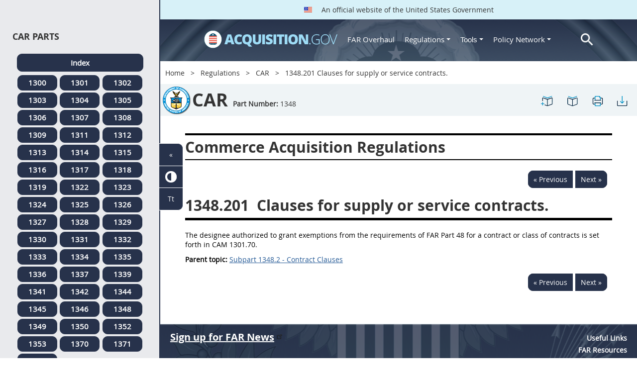

--- FILE ---
content_type: text/html; charset=UTF-8
request_url: https://login.acquisition.gov/car/1348.201-clauses-supply-or-service-contracts.
body_size: 12726
content:
<!DOCTYPE html>
<html lang="en" dir="ltr" prefix="content: http://purl.org/rss/1.0/modules/content/  dc: http://purl.org/dc/terms/  foaf: http://xmlns.com/foaf/0.1/  og: http://ogp.me/ns#  rdfs: http://www.w3.org/2000/01/rdf-schema#  schema: http://schema.org/  sioc: http://rdfs.org/sioc/ns#  sioct: http://rdfs.org/sioc/types#  skos: http://www.w3.org/2004/02/skos/core#  xsd: http://www.w3.org/2001/XMLSchema# ">
<head>
  <meta charset="utf-8" />
<meta name="Generator" content="Drupal 10 (https://www.drupal.org)" />
<meta name="MobileOptimized" content="width" />
<meta name="HandheldFriendly" content="true" />
<meta name="viewport" content="width=device-width, initial-scale=1.0" />
<meta http-equiv="x-ua-compatible" content="ie=edge" />
<meta rel="apple-touch-icon" sizes="180x180" href="/sites/all/themes/acquisition_gov/assets/img/favicon/apple-touch-icon.png" />
<meta rel="manifest" href="/sites/all/themes/acquisition_gov/assets/img/favicon/manifest.png" />
<meta rel="mask-icon" color="#5bbad5" href="/sites/all/themes/acquisition_gov/assets/img/favicon/safari-pinned-tab.svg" />
<meta name="msapplication-config" content="/sites/all/themes/acquisition_gov/assets/img/favicon/browserconfig.xml" />
<meta name="theme-color" content="#ffffff" />
<meta name="apple-mobile-web-app-title" content="ACQ.gov" />
<meta name="application-name" content="ACQ.gov" />
<link rel="icon" href="/themes/custom/acquisition_gov/assets/img/favicon.ico" type="image/vnd.microsoft.icon" />
<script src="/sites/default/files/google_tag/ga4/google_tag.script.js?t9dp91" defer></script>

  <title>1348.201   Clauses for supply or service contracts. | Acquisition.GOV</title>
  <link rel="stylesheet" media="all" href="/modules/contrib/ajax_loader/css/throbber-general.css?t9dp91" />
<link rel="stylesheet" media="all" href="/core/misc/components/progress.module.css?t9dp91" />
<link rel="stylesheet" media="all" href="/core/misc/components/ajax-progress.module.css?t9dp91" />
<link rel="stylesheet" media="all" href="/core/modules/system/css/components/align.module.css?t9dp91" />
<link rel="stylesheet" media="all" href="/core/modules/system/css/components/fieldgroup.module.css?t9dp91" />
<link rel="stylesheet" media="all" href="/core/modules/system/css/components/container-inline.module.css?t9dp91" />
<link rel="stylesheet" media="all" href="/core/modules/system/css/components/clearfix.module.css?t9dp91" />
<link rel="stylesheet" media="all" href="/core/modules/system/css/components/details.module.css?t9dp91" />
<link rel="stylesheet" media="all" href="/core/modules/system/css/components/hidden.module.css?t9dp91" />
<link rel="stylesheet" media="all" href="/core/modules/system/css/components/item-list.module.css?t9dp91" />
<link rel="stylesheet" media="all" href="/core/modules/system/css/components/js.module.css?t9dp91" />
<link rel="stylesheet" media="all" href="/core/modules/system/css/components/nowrap.module.css?t9dp91" />
<link rel="stylesheet" media="all" href="/core/modules/system/css/components/position-container.module.css?t9dp91" />
<link rel="stylesheet" media="all" href="/core/modules/system/css/components/reset-appearance.module.css?t9dp91" />
<link rel="stylesheet" media="all" href="/core/modules/system/css/components/resize.module.css?t9dp91" />
<link rel="stylesheet" media="all" href="/core/modules/system/css/components/system-status-counter.css?t9dp91" />
<link rel="stylesheet" media="all" href="/core/modules/system/css/components/system-status-report-counters.css?t9dp91" />
<link rel="stylesheet" media="all" href="/core/modules/system/css/components/system-status-report-general-info.css?t9dp91" />
<link rel="stylesheet" media="all" href="/core/modules/system/css/components/tablesort.module.css?t9dp91" />
<link rel="stylesheet" media="all" href="/modules/contrib/jquery_ui/assets/vendor/jquery.ui/themes/base/core.css?t9dp91" />
<link rel="stylesheet" media="all" href="/modules/contrib/jquery_ui/assets/vendor/jquery.ui/themes/base/datepicker.css?t9dp91" />
<link rel="stylesheet" media="all" href="/modules/contrib/jquery_ui/assets/vendor/jquery.ui/themes/base/theme.css?t9dp91" />
<link rel="stylesheet" media="all" href="/modules/custom/agov_definitions/assets/vendor/tooltipster/dist/css/tooltipster.bundle.css?t9dp91" />
<link rel="stylesheet" media="all" href="/modules/custom/agov_definitions/assets/css/definitions.css?t9dp91" />
<link rel="stylesheet" media="all" href="/modules/custom/agov_favorites/css/agov-favorites.css?t9dp91" />
<link rel="stylesheet" media="all" href="/modules/custom/agov_favorites/css/messages.css?t9dp91" />
<link rel="stylesheet" media="all" href="/modules/custom/agov_gcloud/css/gcloud.css?t9dp91" />
<link rel="stylesheet" media="all" href="/modules/custom/agov_modals_url/vendor/tooltipster/dist/css/tooltipster.bundle.css?t9dp91" />
<link rel="stylesheet" media="all" href="/modules/custom/agov_modals_url/css/modals_url.css?t9dp91" />
<link rel="stylesheet" media="all" href="/modules/contrib/ajax_loader/css/circle.css?t9dp91" />
<link rel="stylesheet" media="all" href="/modules/contrib/extlink/css/extlink.css?t9dp91" />
<link rel="stylesheet" media="all" href="/themes/custom/acquisition_gov/css/fonts.css?t9dp91" />
<link rel="stylesheet" media="all" href="/themes/custom/acquisition_gov/css/styles.min.css?t9dp91" />

  
</head>
<body class="node-car regulation dita-regulation">

        <a href="#main-content" class="usa-skipnav usa-sr-only focusable">
      Skip to main content
    </a>
    <noscript><iframe src="https://www.googletagmanager.com/ns.html?id=GTM-NN28DNZN" height="0" width="0" style="display:none;visibility:hidden"></iframe></noscript>
      <div class="dialog-off-canvas-main-canvas" data-off-canvas-main-canvas>
    <div id="acquisition-wrapper">
  <div id="acquisition-content-wrapper">
    <div class="top-wrapper">
              <section class="usa-banner">
          <div class="usa-banner">
  <div class="usa-accordion">
    <header class="usa-banner__header">
      <div class="usa-banner__inner">
        <p class="usa-banner__header-text">
          <img class="usa-banner__header-flag" src="/themes/custom/acquisition_gov/assets/img/us-flag.png" alt="U.S. flag">
          An official website of the United States Government
        </p>
      </div>
    </header>
  </div>
</div>
        </section>
            
      <div class="usa-overlay"></div>
      <div class="header-wrapper">
        <header class="usa-header usa-header--extended" id="header" role="banner">

          
          
            <div class="region region-header usa-navbar" role="banner">
    <div class="usa-logo site-logo" id="logo">

          <a class="logo-img" href="/" accesskey="1" title="Home" aria-label="Home">
        <img src="/themes/custom/acquisition_gov/logo.png" alt="Home" />
      </a>
      <a href="javascript:void(0)" id="menu-burger" title="Open main menu in mobile." aria-label="Open main menu in mobile.">
        <div class="menu-btn">
          <div class="menu-btn__burger"></div>
        </div>
      </a>
    </div>
<nav role="navigation" aria-labelledby="block-acquisition-gov-main-menu-menu" id="block-acquisition-gov-main-menu">
            
  <h2 class="usa-sr-only" id="block-acquisition-gov-main-menu-menu">Main navigation</h2>
  

        

              <ul class="menu menu--main nav">
                                  <li aria-label="Home main" class="first menu-item--level-1">
                                        
                                    <a href="/" aria-label="Home main" class="first menu-item--level-1" id="acquisition-logo">
                <img src="/themes/custom/acquisition_gov/logo.png" class="acquisition-img" alt="Acquisition.gov" width="268" height="36" />
              </a>
                                        </li>
                              <li aria-label="FAR Overhaul main" class="menu-item--level-1">
                                        
                                    <a href="/far-overhaul" aria-label="FAR Overhaul main" class="menu-item--level-1" data-drupal-link-system-path="node/63539">FAR Overhaul</a>
                                        </li>
                              <li aria-label="Regulations main" class="expanded dropdown menu-item--level-1">
                                                                          
                                    <a href="/content/regulations" title="Regulations" aria-label="Regulations main" class="expanded dropdown menu-item--level-1 dropdown-toggle" data-toggle="dropdown" data-drupal-link-system-path="node/15972">Regulations <span class="caret"></span></a>
                                                                        <div class="menu menu--main nav mega-box logged-out regulations">
                                  <div class="content">
                                  <ul class="menu menu--level-2">
                                  <li class="expanded dropdown first menu-item--level-2">
                                        
                      <span title="Regulations Row 1" aria-label="Regulations Row 1" class="expanded dropdown first menu-item--level-2">Row 1</span>
                                              <div class="mega-row">
                              <ul class="menu menu--level-3">
                                  <li class="first menu-item--level-3">
                                        
                      <a href="/browse/index/far" class="first menu-item--level-3">
                              <h3 class="far-menu-label"><img src="/themes/custom/acquisition_gov/assets/img/logos/64/FAR.png" alt="FAR"/> FAR</h3>
                          </a>
                            </li>
                              <li class="menu-item--level-3">
                                        
                      <a href="/smart-matrix" class="menu-item--level-3">
                              <img src="/themes/custom/acquisition_gov/assets/img/logos/smart-matrix.png" alt="Smart Matrix" width="22"/> Smart Matrix
                          </a>
                            </li>
                              <li class="last menu-item--level-3">
                                        
                      <a href="/chapter_99" class="last menu-item--level-3">
                              <img src="/themes/custom/acquisition_gov/assets/img/logos/27/FAR.png" alt="Chapter 99 (CAS)" width="27"/> Chapter 99 (CAS)
                          </a>
                            </li>
          </ul>
  
              </div>
                              </li>
                              <li class="expanded dropdown menu-item--level-2">
                                        
                      <span title="Regulations Row 2" aria-label="Regulations Row 2" class="expanded dropdown menu-item--level-2">Row 2</span>
                                              <div class="mega-row">
                              <ul class="menu menu--level-3">
                                  <li class="first menu-item--level-3">
                                        
                      <a href="/dfars" class="first menu-item--level-3">
                              <img src="/themes/custom/acquisition_gov/assets/img/logos/32/DFARS.png" alt="DFARS" width="32"/> DFARS
                          </a>
                            </li>
                              <li class="menu-item--level-3">
                                        
                      <a href="/dfarspgi" class="menu-item--level-3">
                              <img src="/themes/custom/acquisition_gov/assets/img/logos/32/DFARSPGI.png" alt="DFARSPGI" width="32"/> DFARSPGI
                          </a>
                            </li>
                              <li class="menu-item--level-3">
                                        
                      <a href="/afars" class="menu-item--level-3">
                              <img src="/themes/custom/acquisition_gov/assets/img/logos/32/AFARS.png" alt="AFARS" width="32"/> AFARS
                          </a>
                            </li>
                              <li class="menu-item--level-3">
                                        
                      <a href="/daffars" class="menu-item--level-3">
                              <img src="/themes/custom/acquisition_gov/assets/img/logos/32/DAFFARS.png" alt="DAFFARS" width="32"/> DAFFARS
                          </a>
                            </li>
                              <li class="menu-item--level-3">
                                        
                      <a href="/daffars/mp" class="menu-item--level-3">
                              <img src="/themes/custom/acquisition_gov/assets/img/logos/32/DAFFARS.png" alt="DAFFARS MP" width="32"/> DAFFARS MP
                          </a>
                            </li>
                              <li class="menu-item--level-3">
                                        
                      <a href="/dars" class="menu-item--level-3">
                              <img src="/themes/custom/acquisition_gov/assets/img/logos/32/DARS.png" alt="DARS" width="32"/> DARS
                          </a>
                            </li>
                              <li class="menu-item--level-3">
                                        
                      <a href="/dlad" class="menu-item--level-3">
                              <img src="/themes/custom/acquisition_gov/assets/img/logos/32/DLAD.png" alt="DLAD" width="32"/> DLAD
                          </a>
                            </li>
                              <li class="menu-item--level-3">
                                        
                      <a href="/nmcars" class="menu-item--level-3">
                              <img src="/themes/custom/acquisition_gov/assets/img/logos/32/NMCARS.png" alt="NMCARS" width="32"/> NMCARS
                          </a>
                            </li>
                              <li class="menu-item--level-3">
                                        
                      <a href="/sofars" class="menu-item--level-3">
                              <img src="/themes/custom/acquisition_gov/assets/img/logos/32/SOFARS.png" alt="SOFARS" width="32"/> SOFARS
                          </a>
                            </li>
                              <li class="last menu-item--level-3">
                                        
                      <a href="/transfars" class="last menu-item--level-3">
                              <img src="/themes/custom/acquisition_gov/assets/img/logos/32/TRANSFARS.png" alt="TRANSFARS" width="32"/> TRANSFARS
                          </a>
                            </li>
          </ul>
  
              </div>
                              </li>
                              <li class="expanded dropdown menu-item--level-2">
                                        
                      <span title="Regulations Row 3" aria-label="Regulations Row 3" class="expanded dropdown menu-item--level-2">Row 3</span>
                                              <div class="mega-row">
                              <ul class="menu menu--level-3">
                                  <li class="first menu-item--level-3">
                                        
                      <a href="/agar" class="first menu-item--level-3">
                              <img src="/themes/custom/acquisition_gov/assets/img/logos/32/AGAR.png" alt="AGAR" width="32"/> AGAR
                          </a>
                            </li>
                              <li class="menu-item--level-3">
                                        
                      <a href="/aidar" class="menu-item--level-3">
                              <img src="/themes/custom/acquisition_gov/assets/img/logos/32/AIDAR.png" alt="AIDAR" width="32"/> AIDAR
                          </a>
                            </li>
                              <li class="menu-item--level-3">
                                        
                      <a href="/car" class="menu-item--level-3">
                              <img src="/themes/custom/acquisition_gov/assets/img/logos/32/CAR.png" alt="CAR" width="32"/> CAR
                          </a>
                            </li>
                              <li class="menu-item--level-3">
                                        
                      <a href="/dears" class="menu-item--level-3">
                              <img src="/themes/custom/acquisition_gov/assets/img/logos/32/DEAR.png" alt="DEAR" width="32"/> DEAR
                          </a>
                            </li>
                              <li class="menu-item--level-3">
                                        
                      <a href="/diar" class="menu-item--level-3">
                              <img src="/themes/custom/acquisition_gov/assets/img/logos/32/DIAR.png" alt="DIAR" width="32"/> DIAR
                          </a>
                            </li>
                              <li class="menu-item--level-3">
                                        
                      <a href="/dolar" class="menu-item--level-3">
                              <img src="/themes/custom/acquisition_gov/assets/img/logos/32/DOLAR.png" alt="DOLAR" width="32"/> DOLAR
                          </a>
                            </li>
                              <li class="menu-item--level-3">
                                        
                      <a href="/dosar" class="menu-item--level-3">
                              <img src="/themes/custom/acquisition_gov/assets/img/logos/32/DOSAR.png" alt="DOSAR" width="32"/> DOSAR
                          </a>
                            </li>
                              <li class="last menu-item--level-3">
                                        
                      <a href="/dtar" class="last menu-item--level-3">
                              <img src="/themes/custom/acquisition_gov/assets/img/logos/32/DTAR.png" alt="DTAR" width="32"/> DTAR
                          </a>
                            </li>
          </ul>
  
              </div>
                              </li>
                              <li class="expanded dropdown menu-item--level-2">
                                        
                      <span title="Regulations Row 4" aria-label="Regulations Row 4" class="expanded dropdown menu-item--level-2">Row 4</span>
                                              <div class="mega-row">
                              <ul class="menu menu--level-3">
                                  <li class="first menu-item--level-3">
                                        
                      <a href="/edar" class="first menu-item--level-3">
                              <img src="/themes/custom/acquisition_gov/assets/img/logos/32/EDAR.png" alt="EDAR" width="32"/> EDAR
                          </a>
                            </li>
                              <li class="menu-item--level-3">
                                        
                      <a href="/epaar" class="menu-item--level-3">
                              <img src="/themes/custom/acquisition_gov/assets/img/logos/32/EPAAR.png" alt="EPAAR" width="32"/> EPAAR
                          </a>
                            </li>
                              <li class="menu-item--level-3">
                                        
                      <a href="/fehbar" class="menu-item--level-3">
                              <img src="/themes/custom/acquisition_gov/assets/img/logos/32/FEHBAR.png" alt="FEHBAR" width="32"/> FEHBAR
                          </a>
                            </li>
                              <li class="menu-item--level-3">
                                        
                      <a href="/browse/index/gsam" class="menu-item--level-3">
                              <img src="/themes/custom/acquisition_gov/assets/img/logos/32/GSAM.png" alt="GSAM/R" width="32"/> GSAM/R
                          </a>
                            </li>
                              <li class="menu-item--level-3">
                                        
                      <a href="/hhsar" class="menu-item--level-3">
                              <img src="/themes/custom/acquisition_gov/assets/img/logos/32/HHSAR.png" alt="HHSAR" width="32"/> HHSAR
                          </a>
                            </li>
                              <li class="menu-item--level-3">
                                        
                      <a href="/hsar" class="menu-item--level-3">
                              <img src="/themes/custom/acquisition_gov/assets/img/logos/32/HSAR.png" alt="HSAR" width="32"/> HSAR
                          </a>
                            </li>
                              <li class="last menu-item--level-3">
                                        
                      <a href="/hudar" class="last menu-item--level-3">
                              <img src="/themes/custom/acquisition_gov/assets/img/logos/32/HUDAR.png" alt="HUDAR" width="32"/> HUDAR
                          </a>
                            </li>
          </ul>
  
              </div>
                              </li>
                              <li class="expanded dropdown last menu-item--level-2">
                                        
                      <span title="Regulations Row 5" aria-label="Regulations Row 5" class="expanded dropdown last menu-item--level-2">Row 5</span>
                                              <div class="mega-row">
                              <ul class="menu menu--level-3">
                                  <li class="first menu-item--level-3">
                                        
                      <a href="/iaar" class="first menu-item--level-3">
                              <img src="/themes/custom/acquisition_gov/assets/img/logos/32/IAAR.png" alt="IAAR" width="32"/> IAAR
                          </a>
                            </li>
                              <li class="menu-item--level-3">
                                        
                      <a href="/jar" class="menu-item--level-3">
                              <img src="/themes/custom/acquisition_gov/assets/img/logos/32/JAR.png" alt="JAR" width="32"/> JAR
                          </a>
                            </li>
                              <li class="menu-item--level-3">
                                        
                      <a href="/lifar" class="menu-item--level-3">
                              <img src="/themes/custom/acquisition_gov/assets/img/logos/32/LIFAR.png" alt="LIFAR" width="32"/> LIFAR
                          </a>
                            </li>
                              <li class="menu-item--level-3">
                                        
                      <a href="/nfs" class="menu-item--level-3">
                              <img src="/themes/custom/acquisition_gov/assets/img/logos/32/NFS.png" alt="NFS" width="32"/> NFS
                          </a>
                            </li>
                              <li class="menu-item--level-3">
                                        
                      <a href="/nrcar" class="menu-item--level-3">
                              <img src="/themes/custom/acquisition_gov/assets/img/logos/32/NRCAR.png" alt="NRCAR" width="32"/> NRCAR
                          </a>
                            </li>
                              <li class="menu-item--level-3">
                                        
                      <a href="/tar" class="menu-item--level-3">
                              <img src="/themes/custom/acquisition_gov/assets/img/logos/32/TAR.png" alt="TAR" width="32"/> TAR
                          </a>
                            </li>
                              <li class="last menu-item--level-3">
                                        
                      <a href="/vaar" class="last menu-item--level-3">
                              <img src="/themes/custom/acquisition_gov/assets/img/logos/32/VAAR.png" alt="VAAR" width="32"/> VAAR
                          </a>
                            </li>
          </ul>
  
              </div>
                              </li>
          </ul>
  
                  </div>
                              </div>
                              </li>
                              <li aria-label="Tools main" class="expanded dropdown menu-item--level-1">
                                                                          
                                    <button title="Tools" aria-label="Tools main" class="expanded dropdown menu-item--level-1 dropdown-toggle" data-toggle="dropdown" type="button">Tools <span class="caret"></span></button>
                                                                        <div class="mega-box logged-out regulations tools">
                                  <div class="content">
                                  <ul class="menu menu--level-2">
                                  <li class="first menu-item--level-2">
                                        
                      <a href="/archives?type=FAR" title="Archives" aria-label="Archives" class="first menu-item--level-2" data-drupal-link-query="{&quot;type&quot;:&quot;FAR&quot;}" data-drupal-link-system-path="archives">Archives</a>
                            </li>
                              <li class="menu-item--level-2">
                                        
                      <a href="/smart-matrix" title="Smart Matrix" aria-label="Smart Matrix" class="menu-item--level-2" data-drupal-link-system-path="smart-matrix">Smart Matrix</a>
                            </li>
                              <li class="menu-item--level-2">
                                        
                      <a href="/search/advanced?keys=&amp;page=0&amp;sort_by=search_api_relevance&amp;sort_order=DESC&amp;type%5Bfar_dita%5D=far_dita" title="Regulations Search" aria-label="Regulations Search" class="menu-item--level-2" data-drupal-link-query="{&quot;keys&quot;:&quot;&quot;,&quot;page&quot;:&quot;0&quot;,&quot;sort_by&quot;:&quot;search_api_relevance&quot;,&quot;sort_order&quot;:&quot;DESC&quot;,&quot;type&quot;:{&quot;far_dita&quot;:&quot;far_dita&quot;}}" data-drupal-link-system-path="search/advanced">Regulations Search</a>
                            </li>
                              <li class="last menu-item--level-2">
                                        
                      <a href="/arc" title="Acquisition Regulation Comparator (ARC)" aria-label="Acquisition Regulation Comparator (ARC)" class="last menu-item--level-2" data-drupal-link-system-path="arc">Acquisition Regulation Comparator (ARC)</a>
                            </li>
          </ul>
  
                  </div>
                              </div>
                              </li>
                              <li aria-label="Policy Network main" class="expanded dropdown menu-item--level-1">
                                                                          
                                    <a href="/policy-network" aria-label="Policy Network main" class="expanded dropdown menu-item--level-1 dropdown-toggle" data-toggle="dropdown" data-drupal-link-system-path="node/3846">Policy Network <span class="caret"></span></a>
                                                                        <div class="mega-box logged-out regulations tools policy-network">
                                  <div class="content">
                                  <ul class="menu menu--level-2">
                                  <li class="first menu-item--level-2">
                                        
                      <a href="/cao-home" class="first menu-item--level-2" data-drupal-link-system-path="node/3756">CAOC</a>
                            </li>
                              <li class="menu-item--level-2">
                                        
                      <a href="/content/civilian-agency-acquisition-council-caac" class="menu-item--level-2" data-drupal-link-system-path="node/3244">CAAC</a>
                            </li>
                              <li class="menu-item--level-2">
                                        
                      <a href="/far-council" class="menu-item--level-2" data-drupal-link-system-path="node/3849">FAR Council</a>
                            </li>
                              <li class="last menu-item--level-2">
                                        
                      <a href="/isdc-home" class="last menu-item--level-2" data-drupal-link-system-path="node/3851">ISDC</a>
                            </li>
          </ul>
  
                  </div>
                              </div>
                              </li>
                              <li aria-label="Search main" class="last menu-item--level-1">
                                        
                                    <a href="/search/advanced?keys=&amp;page=0&amp;sort_by=search_api_relevance&amp;sort_order=DESC&amp;type%5Bfar_dita%5D=far_dita" aria-label="Search main" class="last menu-item--level-1" id="acquisition-search">
                <img src="/themes/custom/acquisition_gov/assets/img/search-icon.png" class="acquisition-img" alt="Search Acquisition.gov" width="25" height="25"/>
              </a>
                                        </li>
          </ul>
  

  </nav>

</div>


            
        </header>
      </div>
    </div>

    
    <main class="main-content usa-layout-docs usa-section agov-main-section " role="main" id="main-content">

      <div class="grid-container">

                  <div class="grid-row grid-row-breadcrumb">
                  <div id="block-breadcrumbs" class="block block-system block-system-breadcrumb-block">
  
    
          <nav role="navigation" aria-labelledby="system-breadcrumb">
        <h2 id="system-breadcrumb" class="usa-sr-only">Breadcrumb</h2>
        <ol class="usa-breadcrumb__list">
                            <li class="usa-breadcrumb__list-item">
                                            <a href="/" class="usa-breadcrumb__link">Home</a>
                                    </li>
                            <li class="usa-breadcrumb__list-item">
                                            <a href="/content/regulations" class="usa-breadcrumb__link">Regulations</a>
                                    </li>
                            <li class="usa-breadcrumb__list-item">
                                            <a href="/car" class="usa-breadcrumb__link">CAR</a>
                                    </li>
                            <li class="usa-breadcrumb__list-item">
                                            1348.201   Clauses for supply or service contracts.
                                    </li>
                    </ol>
    </nav>

  </div>

  
          </div>
        
                  <div class="grid-row dfars-grid-row grid-row-secondary-menu">
            <div class="usa-nav__secondary">
    <div class="usa-nav__secondary usa-secondary_menus">
        <a href="javascript:void(0)" id="caoc-menu-burger"  title="Open caoc menu in mobile." aria-label="Open caoc menu in mobile.">
            <div class="caoc-menu-btn">
                <div class="caoc-menu-btn__burger"></div>
            </div>
        </a>
        <div id="block-regulationtitleblock" class="block block-agov-browse block-agov-regulation-title-favorites-block">
  
    
      <div class="agov-regulation-title"><div class="agov-regulation-title-image"><img src="/themes/custom/acquisition_gov/assets/img/logos/64/CAR.png" class="acquisition-img" alt="HTML" /></div>
<div class="agov-regulation-title-text"><h1>CAR</h1><p><b>Part Number:</b> <span id="open-left-side-menu-non-dita" data-type="car" data-part="1348">1348</p></div>
</div>
<ul class="usa-nav__secondary-links"><li><a href="/car/1348.201-clauses-supply-or-service-contracts." id="favorites-create-bookmark" title="Add Bookmark" aria-label="1348.201   Clauses for supply or service contracts." data-node="46360" data-title="1348.201   Clauses for supply or service contracts." target="_self"><img src="/modules/custom/agov_favorites/images/30px/bookmark-add.png" width="30" alt="1348.201   Clauses for supply or service contracts." /></a></li><li><a href="/get-bookmarks" id="favorites-open-bookmarks" title="Open bookmarks." aria-label="Open bookmarks." data-node="46360" data-title="Open bookmarks." target="_self"><img src="/modules/custom/agov_favorites/images/30px/bookmark-open.png" width="30" alt="Open bookmarks." /></a></li><li><a href="/node/46360/printable/print" id="print-page" title="Print 1348.201   Clauses for supply or service contracts. page." aria-label="Print 1348.201   Clauses for supply or service contracts. page." data-node="46360" data-title="Print 1348.201   Clauses for supply or service contracts. page." target="_blank"><img src="/modules/custom/agov_favorites/images/30px/print.png" width="30" alt="Print 1348.201   Clauses for supply or service contracts. page." /></a></li><li><a href="/node/46360/printable/pdf" id="download-pdf" title="Download 1348.201   Clauses for supply or service contracts. page." aria-label="Download 1348.201   Clauses for supply or service contracts. page." data-node="46360" data-title="Download 1348.201   Clauses for supply or service contracts. page." target="_blank"><img src="/modules/custom/agov_favorites/images/30px/download.png" width="30" alt="Download 1348.201   Clauses for supply or service contracts. page." /></a></li></ul>
  </div>

    </div>
</div>
          </div>
        
                  <div class="agov-status-messages">
            <div data-drupal-messages-fallback class="hidden"></div>


          </div>

                                <div class="grid-row ">
              
            </div>
                  
        <div class="grid-row grid-gap">
          
          <div class="usa-layout-docs__main desktop:grid-col-fill">
                <div id="block-nonditaregulationtitleblock" class="block block-agov-browse block-agov-nondita-regulation-title-block">
  
    
        <div class="nopadding">
    <h2 class="non-dita-regulation-title">Commerce Acquisition Regulations</h2>
  </div>

  </div>
<div id="block-regulationpageblock" class="block block-agov-browse block-agov-regulation-page-block">
  
    
      <div class="nextprev"><a href="/car/subpart-1348.2-contract-clauses" class="docprevious docprevround" title="Previous" aria-label="Previous">« Previous</a><a href="/car/part-1349-termination-contracts" class="docnext docnextround" title="Next" aria-label="Next">Next »</a></div>
<div class="regulation-content">
<article role="article" aria-labelledby="ariaid-title1">    <article class="nested0" aria-labelledby="ariaid-title1" id="Section_1348_201_T48_5064942211">       <h1 class="title topictitle1" id="ariaid-title1">          <span class="ph autonumber">1348.201</span> Clauses for supply or service contracts.</h1>       <div class="body conbody">          <p class="p P">The designee authorized to grant exemptions from the requirements of FAR Part 48 for a contract or class of contracts is set forth in CAM 1301.70.   </p>       </div>    <nav role="navigation" class="related-links"><div class="familylinks"><div class="parentlink"><strong>Parent topic:</strong>  <a class="link String2Xref" href="/car/subpart-1348.2-contract-clauses" title="Subpart 1348.2 - Contract Clauses" aria-label="Subpart 1348.2 - Contract Clauses. Link 0">Subpart 1348.2 - Contract Clauses</a></div></div></nav></article> </article>
</div>
<div class="nextprev"><a href="/car/subpart-1348.2-contract-clauses" class="docprevious docprevround" title="Previous" aria-label="Previous">« Previous</a><a href="/car/part-1349-termination-contracts" class="docnext docnextround" title="Next" aria-label="Next">Next »</a></div>

  </div>
<div id="block-favoriteslinksblock" class="block block-agov-favorites block-agov-favorites-links-block">
  
    
      <div id="favorites-container"><div id="favorites-header"><h4 id="favorites-heading">Favorite</h4><h4 id="favorites-close-bookmarks">X</h4></div>
<div id="favorites-menu-container"></div>
</div>

  </div>
<div id="block-messagemodalblock" class="block block-agov-favorites block-agov-message-modal-block">
  
    
      <div class="messages-overlay"><div id="messages-container"><div id="messages-header"></div>
<div id="messages-menu-container"></div>
</div>
</div>

  </div>
<div id="block-acquisition-gov-content" class="block block-system block-system-main-block">
  
    
      
  </div>


          </div>
                  </div>
      </div>

      <div id="left-side-menu" class="left-sidenav open">
        <div class="left-side-menu-items">
          <div id="parts-column">
            <div id="parts-column-header">
              <h2>CAR Parts</h2>
            </div>
            <div id="parts-wrapper">
                                    <nav role="navigation" aria-labelledby="block-regulationscarmenu-2-menu" id="block-regulationscarmenu-2">
            
  <h2 class="usa-sr-only" id="block-regulationscarmenu-2-menu">Regulations Car Menu</h2>
  

        
      <ul class="menu menu--regulations-car-menu nav">
                              <li aria-label="Index regulations-car-menu" class="first">
                                                  <a href="/car" class="regulation-part-full-link first" title="CAR Index" aria-label="Index regulations-car-menu" data-drupal-link-system-path="car">Index</a>
                  </li>
                              <li aria-label="1300 regulations-car-menu">
                                                  <a href="/car/part-1300-reserved" class="regulation-part-link" title="PART 1300 [RESERVED]" aria-label="1300 regulations-car-menu" data-drupal-link-system-path="node/45865">1300</a>
                  </li>
                              <li aria-label="1301 regulations-car-menu">
                                                  <a href="/car/part-1301-department-commerce-acquisition-regulations-system" class="regulation-part-link" title="PART 1301 - DEPARTMENT OF COMMERCE ACQUISITION REGULATIONS SYSTEM" aria-label="1301 regulations-car-menu" data-drupal-link-system-path="node/45866">1301</a>
                  </li>
                              <li aria-label="1302 regulations-car-menu">
                                                  <a href="/car/part-1302-defintions-words-and-terms" class="regulation-part-link" title="PART 1302 - DEFINTIONS OF WORDS AND TERMS" aria-label="1302 regulations-car-menu" data-drupal-link-system-path="node/45900">1302</a>
                  </li>
                              <li aria-label="1303 regulations-car-menu">
                                                  <a href="/car/part-1303-improper-business-practices-and-personal-conflicts-interest" class="regulation-part-link" title="PART 1303 - IMPROPER BUSINESS PRACTICES AND PERSONAL CONFLICTS OF INTEREST" aria-label="1303 regulations-car-menu" data-drupal-link-system-path="node/45904">1303</a>
                  </li>
                              <li aria-label="1304 regulations-car-menu">
                                                  <a href="/car/part-1304-administrative-matters" class="regulation-part-link" title="PART 1304 - ADMINISTRATIVE MATTERS" aria-label="1304 regulations-car-menu" data-drupal-link-system-path="node/45933">1304</a>
                  </li>
                              <li aria-label="1305 regulations-car-menu">
                                                  <a href="/car/part-1305-publicizing-contract-actions" class="regulation-part-link" title="PART 1305 - PUBLICIZING CONTRACT ACTIONS" aria-label="1305 regulations-car-menu" data-drupal-link-system-path="node/45948">1305</a>
                  </li>
                              <li aria-label="1306 regulations-car-menu">
                                                  <a href="/car/part-1306-competition-requirements" class="regulation-part-link" title="PART 1306 - COMPETITION REQUIREMENTS" aria-label="1306 regulations-car-menu" data-drupal-link-system-path="node/45957">1306</a>
                  </li>
                              <li aria-label="1307 regulations-car-menu">
                                                  <a href="/car/part-1307-acquisition-planning" class="regulation-part-link" title="PART 1307 - ACQUISITION PLANNING" aria-label="1307 regulations-car-menu" data-drupal-link-system-path="node/45968">1307</a>
                  </li>
                              <li aria-label="1308 regulations-car-menu">
                                                  <a href="/car/part-1308-required-sources-supplies-and-services" class="regulation-part-link" title="PART 1308 - REQUIRED SOURCES OF SUPPLIES AND SERVICES" aria-label="1308 regulations-car-menu" data-drupal-link-system-path="node/45977">1308</a>
                  </li>
                              <li aria-label="1309 regulations-car-menu">
                                                  <a href="/car/part-1309-contractor-qualifications" class="regulation-part-link" title="PART 1309 - CONTRACTOR QUALIFICATIONS" aria-label="1309 regulations-car-menu" data-drupal-link-system-path="node/45981">1309</a>
                  </li>
                              <li aria-label="1311 regulations-car-menu">
                                                  <a href="/car/part-1311-describing-agency-needs" class="regulation-part-link" title="PART 1311 - DESCRIBING AGENCY NEEDS" aria-label="1311 regulations-car-menu" data-drupal-link-system-path="node/46004">1311</a>
                  </li>
                              <li aria-label="1312 regulations-car-menu">
                                                  <a href="/car/part-1312-acquisition-commercial-items" class="regulation-part-link" title="PART 1312 - ACQUISITION OF COMMERCIAL ITEMS" aria-label="1312 regulations-car-menu" data-drupal-link-system-path="node/46009">1312</a>
                  </li>
                              <li aria-label="1313 regulations-car-menu">
                                                  <a href="/car/part-1313-simplified-acquisition-procedures" class="regulation-part-link" title="PART 1313 - SIMPLIFIED ACQUISITION PROCEDURES" aria-label="1313 regulations-car-menu" data-drupal-link-system-path="node/46013">1313</a>
                  </li>
                              <li aria-label="1314 regulations-car-menu">
                                                  <a href="/car/part-1314-sealed-bidding" class="regulation-part-link" title="PART 1314 - SEALED BIDDING" aria-label="1314 regulations-car-menu" data-drupal-link-system-path="node/46028">1314</a>
                  </li>
                              <li aria-label="1315 regulations-car-menu">
                                                  <a href="/car/part-1315-contracting-negotiation" class="regulation-part-link" title="PART 1315 - CONTRACTING BY NEGOTIATION" aria-label="1315 regulations-car-menu" data-drupal-link-system-path="node/46039">1315</a>
                  </li>
                              <li aria-label="1316 regulations-car-menu">
                                                  <a href="/car/part-1316-types-contracts" class="regulation-part-link" title="PART 1316 - TYPES OF CONTRACTS" aria-label="1316 regulations-car-menu" data-drupal-link-system-path="node/46056">1316</a>
                  </li>
                              <li aria-label="1317 regulations-car-menu">
                                                  <a href="/car/part-1317-special-contracting-methods" class="regulation-part-link" title="PART 1317 - SPECIAL CONTRACTING METHODS" aria-label="1317 regulations-car-menu" data-drupal-link-system-path="node/46083">1317</a>
                  </li>
                              <li aria-label="1318 regulations-car-menu">
                                                  <a href="/car/part-1318-emergency-acquisitions" class="regulation-part-link" title="PART 1318 - EMERGENCY ACQUISITIONS" aria-label="1318 regulations-car-menu" data-drupal-link-system-path="node/46094">1318</a>
                  </li>
                              <li aria-label="1319 regulations-car-menu">
                                                  <a href="/car/part-1319-small-business-programs" class="regulation-part-link" title="PART 1319 - SMALL BUSINESS PROGRAMS" aria-label="1319 regulations-car-menu" data-drupal-link-system-path="node/46100">1319</a>
                  </li>
                              <li aria-label="1322 regulations-car-menu">
                                                  <a href="/car/part-1322-application-labor-laws-government-acquisitions" class="regulation-part-link" title="PART 1322 - APPLICATION OF LABOR LAWS TO GOVERNMENT ACQUISITIONS" aria-label="1322 regulations-car-menu" data-drupal-link-system-path="node/46120">1322</a>
                  </li>
                              <li aria-label="1323 regulations-car-menu">
                                                  <a href="/car/part-1323-environment-energy-and-water-efficiency-renewable-energy-technologies-occupational-safety-and-drug-free-workplace" class="regulation-part-link" title="PART 1323 - ENVIRONMENT, ENERGY AND WATER EFFICIENCY, RENEWABLE ENERGY TECHNOLOGIES, OCCUPATIONAL SAFETY, AND DRUG-FREE WORKPLACE" aria-label="1323 regulations-car-menu" data-drupal-link-system-path="node/46147">1323</a>
                  </li>
                              <li aria-label="1324 regulations-car-menu">
                                                  <a href="/car/part-1324-protection-privacy-and-freedom-information" class="regulation-part-link" title="PART 1324 - PROTECTION OF PRIVACY AND FREEDOM OF INFORMATION" aria-label="1324 regulations-car-menu" data-drupal-link-system-path="node/46157">1324</a>
                  </li>
                              <li aria-label="1325 regulations-car-menu">
                                                  <a href="/car/part-1325-foreign-acquisition" class="regulation-part-link" title="PART 1325 - FOREIGN ACQUISITION" aria-label="1325 regulations-car-menu" data-drupal-link-system-path="node/46162">1325</a>
                  </li>
                              <li aria-label="1326 regulations-car-menu">
                                                  <a href="/car/part-1326-other-socioeconomic-programs" class="regulation-part-link" title="PART 1326 - OTHER SOCIOECONOMIC PROGRAMS" aria-label="1326 regulations-car-menu" data-drupal-link-system-path="node/46170">1326</a>
                  </li>
                              <li aria-label="1327 regulations-car-menu">
                                                  <a href="/car/part-1327-patents-data-and-copyrights" class="regulation-part-link" title="PART 1327 - PATENTS, DATA, AND COPYRIGHTS" aria-label="1327 regulations-car-menu" data-drupal-link-system-path="node/46174">1327</a>
                  </li>
                              <li aria-label="1328 regulations-car-menu">
                                                  <a href="/car/part-1328-bonds-and-insurance" class="regulation-part-link" title="PART 1328 - BONDS AND INSURANCE" aria-label="1328 regulations-car-menu" data-drupal-link-system-path="node/46188">1328</a>
                  </li>
                              <li aria-label="1329 regulations-car-menu">
                                                  <a href="/car/part-1329-taxes" class="regulation-part-link" title="PART 1329 - TAXES" aria-label="1329 regulations-car-menu" data-drupal-link-system-path="node/46207">1329</a>
                  </li>
                              <li aria-label="1330 regulations-car-menu">
                                                  <a href="/car/part-1330-cost-accounting-standards-administration" class="regulation-part-link" title="PART 1330 - COST ACCOUNTING STANDARDS ADMINISTRATION" aria-label="1330 regulations-car-menu" data-drupal-link-system-path="node/46215">1330</a>
                  </li>
                              <li aria-label="1331 regulations-car-menu">
                                                  <a href="/car/part-1331-contract-cost-principles-and-procedures" class="regulation-part-link" title="PART 1331 - CONTRACT COST PRINCIPLES AND PROCEDURES" aria-label="1331 regulations-car-menu" data-drupal-link-system-path="node/46221">1331</a>
                  </li>
                              <li aria-label="1332 regulations-car-menu">
                                                  <a href="/car/part-1332-contract-financing" class="regulation-part-link" title="PART 1332 - CONTRACT FINANCING" aria-label="1332 regulations-car-menu" data-drupal-link-system-path="node/46229">1332</a>
                  </li>
                              <li aria-label="1333 regulations-car-menu">
                                                  <a href="/car/part-1333-protests-disputes-and-appeals" class="regulation-part-link" title="PART 1333 - PROTESTS, DISPUTES, AND APPEALS" aria-label="1333 regulations-car-menu" data-drupal-link-system-path="node/46259">1333</a>
                  </li>
                              <li aria-label="1334 regulations-car-menu">
                                                  <a href="/car/part-1334-major-system-acquisition" class="regulation-part-link" title="PART 1334 - MAJOR SYSTEM ACQUISITION" aria-label="1334 regulations-car-menu" data-drupal-link-system-path="node/46273">1334</a>
                  </li>
                              <li aria-label="1335 regulations-car-menu">
                                                  <a href="/car/part-1335-research-and-development-contracting" class="regulation-part-link" title="PART 1335 - RESEARCH AND DEVELOPMENT CONTRACTING" aria-label="1335 regulations-car-menu" data-drupal-link-system-path="node/46282">1335</a>
                  </li>
                              <li aria-label="1336 regulations-car-menu">
                                                  <a href="/car/part-1336-construction-and-architect-engineer-contracts" class="regulation-part-link" title="PART 1336 - CONSTRUCTION AND ARCHITECT-ENGINEER CONTRACTS" aria-label="1336 regulations-car-menu" data-drupal-link-system-path="node/46291">1336</a>
                  </li>
                              <li aria-label="1337 regulations-car-menu">
                                                  <a href="/car/part-1337-service-contracting" class="regulation-part-link" title="PART 1337 - SERVICE CONTRACTING" aria-label="1337 regulations-car-menu" data-drupal-link-system-path="node/46303">1337</a>
                  </li>
                              <li aria-label="1339 regulations-car-menu">
                                                  <a href="/car/part-1339-acquisition-information-technology" class="regulation-part-link" title="PART 1339 - ACQUISITION OF INFORMATION TECHNOLOGY" aria-label="1339 regulations-car-menu" data-drupal-link-system-path="node/46310">1339</a>
                  </li>
                              <li aria-label="1341 regulations-car-menu">
                                                  <a href="/car/part-1341-acquisition-utility-services" class="regulation-part-link" title="PART 1341 - ACQUISITION OF UTILITY SERVICES" aria-label="1341 regulations-car-menu" data-drupal-link-system-path="node/46316">1341</a>
                  </li>
                              <li aria-label="1342 regulations-car-menu">
                                                  <a href="/car/part-1342-contract-administration" class="regulation-part-link" title="PART 1342 - CONTRACT ADMINISTRATION" aria-label="1342 regulations-car-menu" data-drupal-link-system-path="node/46322">1342</a>
                  </li>
                              <li aria-label="1344 regulations-car-menu">
                                                  <a href="/car/part-1344-subcontracting-policies-and-procedures" class="regulation-part-link" title="PART 1344 - SUBCONTRACTING POLICIES AND PROCEDURES" aria-label="1344 regulations-car-menu" data-drupal-link-system-path="node/46336">1344</a>
                  </li>
                              <li aria-label="1345 regulations-car-menu">
                                                  <a href="/car/part-1345-government-property" class="regulation-part-link" title="PART 1345 - GOVERNMENT PROPERTY" aria-label="1345 regulations-car-menu" data-drupal-link-system-path="node/46339">1345</a>
                  </li>
                              <li aria-label="1346 regulations-car-menu">
                                                  <a href="/car/part-1346-quality-assurance" class="regulation-part-link" title="PART 1346 - QUALITY ASSURANCE" aria-label="1346 regulations-car-menu" data-drupal-link-system-path="node/46345">1346</a>
                  </li>
                              <li aria-label="1348 regulations-car-menu">
                                                  <a href="/car/part-1348-value-engineering" class="regulation-part-link" title="PART 1348 - VALUE ENGINEERING" aria-label="1348 regulations-car-menu" data-drupal-link-system-path="node/46356">1348</a>
                  </li>
                              <li aria-label="1349 regulations-car-menu">
                                                  <a href="/car/part-1349-termination-contracts" class="regulation-part-link" title="PART 1349 - TERMINATION OF CONTRACTS" aria-label="1349 regulations-car-menu" data-drupal-link-system-path="node/46361">1349</a>
                  </li>
                              <li aria-label="1350 regulations-car-menu">
                                                  <a href="/car/part-1350-extraordinary-contractual-actions" class="regulation-part-link" title="PART 1350 - EXTRAORDINARY CONTRACTUAL ACTIONS" aria-label="1350 regulations-car-menu" data-drupal-link-system-path="node/46367">1350</a>
                  </li>
                              <li aria-label="1352 regulations-car-menu">
                                                  <a href="/car/part-1352-solicitation-provisions-and-contract-clauses" class="regulation-part-link" title="PART 1352 - SOLICITATION PROVISIONS AND CONTRACT CLAUSES" aria-label="1352 regulations-car-menu" data-drupal-link-system-path="node/46372">1352</a>
                  </li>
                              <li aria-label="1353 regulations-car-menu">
                                                  <a href="/car/part-1353-forms" class="regulation-part-link" title="PART 1353 - FORMS" aria-label="1353 regulations-car-menu" data-drupal-link-system-path="node/46462">1353</a>
                  </li>
                              <li aria-label="1370 regulations-car-menu">
                                                  <a href="/car/part-1370-universal-solicitation-provisions-and-contract-clauses" class="regulation-part-link" title="PART 1370 - UNIVERSAL SOLICITATION PROVISIONS AND CONTRACT CLAUSES" aria-label="1370 regulations-car-menu" data-drupal-link-system-path="node/46473">1370</a>
                  </li>
                              <li aria-label="1371 regulations-car-menu">
                                                  <a href="/car/part-1371-acquisitions-involving-ship-construction-and-ship-repair" class="regulation-part-link" title="PART 1371 - ACQUISITIONS INVOLVING SHIP CONSTRUCTION AND SHIP REPAIR" aria-label="1371 regulations-car-menu" data-drupal-link-system-path="node/46477">1371</a>
                  </li>
                              <li aria-label="1372 regulations-car-menu" class="last">
                                                  <a href="/car/parts-1372-1399-reserved" class="regulation-part-link last" title="PARTS 1372-1399 [RESERVED]" aria-label="1372 regulations-car-menu" data-drupal-link-system-path="node/46500">1372</a>
                  </li>
          </ul>
  

  </nav>

  
                          </div>
                      </div>
        </div>
      </div>

      <div id="right-side-menu" class="sidenav">
        <a href="javascript:void(0)" id="menu-close-burger">&times;</a>
        <div class="right-side-menu-items">
                      

                    <ul class="menu menu--main-navigation-mobile nav">
                                                                  <li aria-label="FAR Overhaul main_navigation_mobile" class="first menu-item--level-1">
                                                                                    <a href="/far-overhaul" aria-label="FAR Overhaul main_navigation_mobile" class="first menu-item--level-1" data-drupal-link-system-path="node/63539">FAR Overhaul</a>
                    </li>
                                                              <li aria-label="Regulations main_navigation_mobile" class="menu-item--level-1">
                                                                                    <a href="/content/regulations" title="Regulations" aria-label="Regulations main_navigation_mobile" class="menu-item--level-1" data-drupal-link-system-path="node/15972">Regulations</a>
                    </li>
                                                              <li aria-label="Tools main_navigation_mobile" class="expanded dropdown menu-item--level-1">
                                                                    
                                                                                          <span title="Tools" aria-label="Tools main_navigation_mobile" class="expanded dropdown menu-item--level-1 dropdown-toggle" data-toggle="dropdown">Tools <span class="caret"></span></span>
                                              <ul class="dropdown-menu">
                                                                  <li class="first menu-item--level-2">
                                                                                    <a href="/archives?type=FAR" title="Archives" aria-label="Archives" class="first menu-item--level-2" data-drupal-link-query="{&quot;type&quot;:&quot;FAR&quot;}" data-drupal-link-system-path="archives">Archives</a>
                    </li>
                                                              <li class="menu-item--level-2">
                                                                                    <a href="/smart-matrix" title="Smart Matrix" aria-label="Smart Matrix" class="menu-item--level-2" data-drupal-link-system-path="smart-matrix">Smart Matrix</a>
                    </li>
                                                              <li class="menu-item--level-2">
                                                                                    <a href="/search/advanced?keys=&amp;page=0&amp;sort_by=search_api_relevance&amp;sort_order=DESC&amp;type%5Bfar_dita%5D=far_dita" title="Regulations Search" aria-label="Regulations Search" class="menu-item--level-2" data-drupal-link-query="{&quot;keys&quot;:&quot;&quot;,&quot;page&quot;:&quot;0&quot;,&quot;sort_by&quot;:&quot;search_api_relevance&quot;,&quot;sort_order&quot;:&quot;DESC&quot;,&quot;type&quot;:{&quot;far_dita&quot;:&quot;far_dita&quot;}}" data-drupal-link-system-path="search/advanced">Regulations Search</a>
                    </li>
                                                              <li class="last menu-item--level-2">
                                                                                    <a href="/arc" title="Acquisition Regulation Comparator (ARC)" aria-label="Acquisition Regulation Comparator (ARC)" class="last menu-item--level-2" data-drupal-link-system-path="arc">Acquisition Regulation Comparator (ARC)</a>
                    </li>
          </ul>
  
                    </li>
                                                              <li aria-label="Policy Network main_navigation_mobile" class="expanded dropdown menu-item--level-1">
                                                                                                                                                                            <span title="Policy Network" aria-label="Policy Network main_navigation_mobile" class="expanded dropdown menu-item--level-1 dropdown-toggle" id="agov-policy-network" data-toggle="dropdown">Policy Network <span id="agov-policy-network-dropdown-caret" class="caret"></span></span>
                                              <ul class="dropdown-menu agov-class-policy-network">
                                                                  <li class="expanded dropdown first menu-item--level-2">
                                                                                                                                                                            <span title="CAO.gov" aria-label="CAO.gov" class="expanded dropdown first menu-item--level-2 dropdown-toggle" id="agov-cao-dot-gov" data-toggle="dropdown">CAO.gov <span id="agov-cao-dot-gov-dropdown-caret" class="caret"></span></span>
                                                        <ul class="dropdown-menu agov-class-cao-dot-gov">
                                                                  <li class="first menu-item--level-3">
                                                                                    <a href="/cao-home" title="CAO Home" aria-label="CAO Home" class="first menu-item--level-3" data-drupal-link-system-path="node/3756">CAO Home</a>
                    </li>
                                                              <li class="menu-item--level-3">
                                                                                    <span title="Council Member" aria-label="Council Member" class="menu-item--level-3">Council Member</span>
                    </li>
                                                              <li class="expanded dropdown last menu-item--level-3">
                                                                                                                                                                            <span title="Council Defining Documents" aria-label="Council Defining Documents" class="expanded dropdown last menu-item--level-3 dropdown-toggle" id="agov-council-documents" data-toggle="dropdown">Council Defining Documents <span id="agov-council-documents-dropdown-caret" class="caret"></span></span>
                                                                    <ul class="dropdown-menu agov-class-council-documents">
                                                                  <li class="first menu-item--level-4">
                                                                                    <a href="/caoc-history" title="CAOC History" aria-label="CAOC History" class="first menu-item--level-4" data-drupal-link-system-path="node/3760">CAOC History</a>
                    </li>
                                                              <li class="last menu-item--level-4">
                                                                                    <a href="/caoc-charter" title="CAOC Charter" aria-label="CAOC Charter" class="last menu-item--level-4" data-drupal-link-system-path="node/3759">CAOC Charter</a>
                    </li>
          </ul>
  
                    </li>
          </ul>
  
                    </li>
                                                              <li class="menu-item--level-2">
                                                                                    <a href="/content/civilian-agency-acquisition-council-caac" title="Civilian Agency Acquisition Council (CAAC)" aria-label="Civilian Agency Acquisition Council (CAAC)" class="menu-item--level-2" data-drupal-link-system-path="node/3244">Civilian Agency Acquisition Council (CAAC)</a>
                    </li>
                                                              <li class="menu-item--level-2">
                                                                                    <a href="/far-council" title="Federal Acquisition Regulatory Council" aria-label="Federal Acquisition Regulatory Council" class="menu-item--level-2" data-drupal-link-system-path="node/3849">Federal Acquisition Regulatory Council</a>
                    </li>
                                                              <li class="last menu-item--level-2">
                                                                                    <a href="/isdc-home" title="Interagency Suspension and Debarment Committee (ISDC)" aria-label="Interagency Suspension and Debarment Committee (ISDC)" class="last menu-item--level-2" data-drupal-link-system-path="node/3851">Interagency Suspension and Debarment Committee (ISDC)</a>
                    </li>
          </ul>
  
                    </li>
                                                              <li aria-label="Search main_navigation_mobile" class="last menu-item--level-1">
                                                                                    <a href="/search/advanced?keys=&amp;page=0&amp;sort_by=search_api_relevance&amp;sort_order=DESC&amp;type%5Bfar_dita%5D=far_dita" title="Search" aria-label="Search main_navigation_mobile" class="last menu-item--level-1" data-drupal-link-query="{&quot;keys&quot;:&quot;&quot;,&quot;page&quot;:&quot;0&quot;,&quot;sort_by&quot;:&quot;search_api_relevance&quot;,&quot;sort_order&quot;:&quot;DESC&quot;,&quot;type&quot;:{&quot;far_dita&quot;:&quot;far_dita&quot;}}" data-drupal-link-system-path="search/advanced">Search</a>
                    </li>
          </ul>
  


                  </div>
      </div>

    </main>
  </div>

  <div class="footer-wrapper">
    <button id="backtotop" title="Go to top">˄ Top</button>
    <!-- <div class="above-footer-container"></div> -->
    <footer class="usa-footer usa-footer--big" role="contentinfo">
        <div class="main-container">
                                        <div class="usa-footer__primary-section">

                    <div class="usa-footer__primary-content">
                                                <div class="grid-container">
                            <div class="grid-row grid-gap">
                                
                                
                                                            </div>
                        </div>
                        
                                                    <div class="grid-container">
                                <div class="grid-row grid-gap">
                                    <div class="grid-col-fill">
                                                                            </div>
                                </div>
                            </div>
                                            </div>

                    <div class="row">
                        <div class="col-xs-12 col-sm-12 col-md-6">
                            <a href="https://www.gsa.gov/policy-regulations/policy/acquisition-policy/office-of-acquisition-policy/governmentwide-acq-policy/regulatory-secretariat-division#farnews" class="far-left" target="_blank"><div class="far-news">Sign up for FAR News</div></a>

                            <div class="usa-footer__contact-links desktop:grid-col-6">
                                <div class="far-left h3">Share the FAR</div>
                                                                    <div class="usa-footer__social-links grid-row grid-gap-1">
                                                                                    <div class="grid-col-auto">
                                                <a class="usa-social-link usa-social-link--facebook" onclick="window.open('https://www.facebook.com/GSA/', 'facebook_share', 'height=320, width=640, toolbar=no, menubar=no, scrollbars=no, resizable=no, location=no, directories=no, status=no');" href="#">
                                                                                                            <div class="mobile-lg:grid-col-auto">
                                                            <img class="usa-footer__logo-img"
                                                                 src="/themes/custom/acquisition_gov/assets/img/footer/facebook-icon.png"
                                                                 alt="Facebook">
                                                        </div>
                                                                                                    </a>
                                            </div>
                                        
                                                                                    <div class="grid-col-auto">
                                                <a class="usa-social-link usa-social-link--twitter" onclick="window.open('https://twitter.com/intent/tweet?text=Home of All Federal Acquisitions.&url=http%3A%2F%2Fwww.acquisition.gov%2Ffar_looseleaf', 'twitter_share', 'height=320, width=640, toolbar=no, menubar=no, scrollbars=no, resizable=no, location=no, directories=no, status=no');" href="#">
                                                                                                            <div class="mobile-lg:grid-col-auto">
                                                            <img class="usa-footer__logo-img"
                                                                 src="/themes/custom/acquisition_gov/assets/img/footer/twitter-icon.png"
                                                                 alt="Twitter">
                                                        </div>
                                                                                                    </a>
                                            </div>
                                        
                                        
                                                                                    <div class="grid-col-auto">
                                                <a class="usa-social-link usa-social-link--youtube" href="/form/contact-us">
                                                                                                            <div class="mobile-lg:grid-col-auto">
                                                            <img class="usa-footer__logo-img"
                                                                 src="/themes/custom/acquisition_gov/assets/img/footer/email-icon.png"
                                                                 alt="Contact">
                                                        </div>
                                                                                                    </a>
                                            </div>
                                        
                                                                            </div>
                                
                                
                                <address class="usa-footer__address">
                                    <div class="usa-footer__contact-info grid-row grid-gap">
                                        
                                                                            </div>
                                </address>
                            </div>
                        </div>
                        <div class="col-xs-12 col-sm-12 col-md-6">
                                                                  <nav role="navigation" aria-labelledby="block-upperfootermenu-menu" id="block-upperfootermenu">
            
  <h2 class="usa-sr-only" id="block-upperfootermenu-menu">Upper Footer Menu</h2>
  

        
      <ul class="menu menu--upper-footer-menu nav">
                              <li aria-label="Useful Links upper_footer_menu" class="first">
                                                  <a href="/content/useful-links" title="Useful Links" aria-label="Useful Links upper_footer_menu" class="first" data-drupal-link-system-path="node/294">Useful Links</a>
                  </li>
                              <li aria-label="FAR Resources upper_footer_menu">
                                                  <a href="/Far_Resources" title="FAR Resources" aria-label="FAR Resources upper_footer_menu">FAR Resources</a>
                  </li>
                              <li aria-label="Training upper_footer_menu">
                                                  <a href="/Training" title="Training" aria-label="Training upper_footer_menu" data-drupal-link-system-path="node/290">Training</a>
                  </li>
                              <li aria-label="Acquisition Systems upper_footer_menu" class="last">
                                                  <a href="/Acquisition_Systems" title="Acquisition Systems" aria-label="Acquisition Systems upper_footer_menu" class="last" data-drupal-link-system-path="node/289">Acquisition Systems</a>
                  </li>
          </ul>
  

  </nav>

  
                                                    </div>
                    </div>
                </div>
            
                            <div class="usa-footer__secondary-section">
                    <div class="grid-container">
                        <div class="grid-row grid-gap">
                            
                            
                                                                    
    
          <div class="tablet:grid-col-12">
                      <nav class="usa-footer__nav" aria-label="Footer navigation">
    
                  <div class="grid-row grid-gap-4">
    
    
                  <div class="mobile-lg:grid-col-6 desktop:grid-col">
          <section class="usa-footer__primary-content usa-footer__primary-content--collapsible">
                          <strong><a class="usa-footer__primary-link" href="/form/contact-us">Contact Us/FAQs</a></strong>
                        <ul class="usa-list usa-list--unstyled">
                          </ul>
          </section>
        </div>
                        <div class="mobile-lg:grid-col-6 desktop:grid-col">
          <section class="usa-footer__primary-content usa-footer__primary-content--collapsible">
                          <strong><a class="usa-footer__primary-link" href="/Privacy_Security">Privacy and Security Notice</a></strong>
                        <ul class="usa-list usa-list--unstyled">
                          </ul>
          </section>
        </div>
                        <div class="mobile-lg:grid-col-6 desktop:grid-col">
          <section class="usa-footer__primary-content usa-footer__primary-content--collapsible">
                          <strong><a class="usa-footer__primary-link" href="https://www.gsa.gov/resources/resources-for-americans-with-disabilities?footer=gsa">Accessibility Aids</a></strong>
                        <ul class="usa-list usa-list--unstyled">
                          </ul>
          </section>
        </div>
                        <div class="mobile-lg:grid-col-6 desktop:grid-col">
          <section class="usa-footer__primary-content usa-footer__primary-content--collapsible">
                          <strong><span class="agov-last-updated">Last Updated 01/23/2026</span></strong>
                        <ul class="usa-list usa-list--unstyled">
                          </ul>
          </section>
        </div>
          
          </div>
              </nav>
    
          </div>
    
    
  





                                
                                
                                                                                                
                                                                                                                                                                
                                                                                                                                                                                                
                                                                                                
                                
                                                                                                                                                                                                                                                                                                                                                                                                                                                                                                                                                                                            
                        </div>
                                            </div>
                </div>
                    </div>
    </footer>
</div>


<div class="usa-identifier">
    <section class="usa-identifier__section usa-identifier__section--masthead" aria-label="Agency identifier,">
        <div class="usa-identifier__container">
            <div class="usa-identifier__logos">
                <a href="https://www.gsa.gov/" class="usa-identifier__logo"><img class="usa-identifier__logo-img" src="/themes/custom/acquisition_gov/assets/img/footer/gsa-logo.png" alt="GSA logo" role="img" /></a>
            </div>
            <div class="usa-identifier__identity" aria-label="Agency description">
                <p class="usa-identifier__identity-domain">ACQUISITION.GOV</p>
                <p class="usa-identifier__identity-disclaimer">
                    An official website of the <a href="https://www.gsa.gov/">General Services Administration</a>
                </p>
            </div>
        </div>
    </section>
    <nav class="usa-identifier__section usa-identifier__section--required-links" aria-label="Important links,">
        <div class="usa-identifier__container">
            <ul class="usa-identifier__required-links-list">
                <li class="usa-identifier__required-links-item">
                    <a href="https://www.gsa.gov/about-us" class="usa-identifier__required-link usa-link">About GSA</a>
                </li>
                <li class="usa-identifier__required-links-item">
                    <a href="https://www.gsa.gov/website-information/accessibility-aids" class="usa-identifier__required-link usa-link">Accessibility support</a>
                </li>
                <li class="usa-identifier__required-links-item">
                    <a href="https://www.gsa.gov/reference/freedom-of-information-act-foia" class="usa-identifier__required-link usa-link">FOIA requests</a>
                </li>
                <li class="usa-identifier__required-links-item">
                    <a href="https://www.gsa.gov/reference/civil-rights-programs/notification-and-federal-employee-antidiscrimination-and-retaliation-act-of-2002" class="usa-identifier__required-link usa-link">No FEAR Act data</a>
                </li>
                <li class="usa-identifier__required-links-item">
                    <a href="https://www.gsaig.gov/" class="usa-identifier__required-link usa-link">Office of the Inspector General</a>
                </li>
                <li class="usa-identifier__required-links-item">
                    <a href="https://www.gsa.gov/reference/reports/budget-performance" class="usa-identifier__required-link usa-link">Performance reports</a>
                </li>
                <li class="usa-identifier__required-links-item">
                    <a href="https://www.gsa.gov/website-information/website-policies" class="usa-identifier__required-link usa-link">Privacy policy</a>
                </li>
            </ul>
        </div>
    </nav>
    <section class="usa-identifier__section usa-identifier__section--usagov" aria-label="U.S. government information and services,">
        <div class="usa-identifier__container">
            <div class="usa-identifier__usagov-description">
                Looking for U.S. government information and services?
            </div>
            <a href="https://www.usa.gov/" class="usa-link">Visit USA.gov</a>
        </div>
    </section>
</div>

  </div>


<nav id="left-side-menu-buttons" aria-label="Side menu">
  <ul>
    <li><a href="javascript:void(0)" id="open-left-side-menu" title="Open left side regulations menu." aria-label="Open left side regulations menu.">&laquo;</a></li>
    <li><a href="javascript:void(0)" id="switch-color-palette" title="Switch from light to dark theme." aria-label="Switch from light to dark theme."><span class="half-moon-icon"><span class="half-moon-mark"><span class="half-moon-half-circle"></span></span></span></a></li>
    <li><a href="javascript:void(0)" id="switch-font-sizes" title="Switch from small to large font size." aria-label="Switch from small to large font size.">Tt</a></li>
  </ul>
</nav>

  </div>

    
    <script type="application/json" data-drupal-selector="drupal-settings-json">{"path":{"baseUrl":"\/","pathPrefix":"","currentPath":"node\/46360","currentPathIsAdmin":false,"isFront":false,"currentLanguage":"en","themeUrl":"themes\/custom\/acquisition_gov"},"pluralDelimiter":"\u0003","suppressDeprecationErrors":true,"ajaxPageState":{"libraries":"[base64]","theme":"acquisition_gov","theme_token":null},"ajaxTrustedUrl":[],"ajaxLoader":{"markup":"\u003Cdiv class=\u0022ajax-throbber sk-circle\u0022\u003E\n              \u003Cdiv class=\u0022sk-circle-dot\u0022\u003E\u003C\/div\u003E\n              \u003Cdiv class=\u0022sk-circle-dot\u0022\u003E\u003C\/div\u003E\n              \u003Cdiv class=\u0022sk-circle-dot\u0022\u003E\u003C\/div\u003E\n              \u003Cdiv class=\u0022sk-circle-dot\u0022\u003E\u003C\/div\u003E\n              \u003Cdiv class=\u0022sk-circle-dot\u0022\u003E\u003C\/div\u003E\n              \u003Cdiv class=\u0022sk-circle-dot\u0022\u003E\u003C\/div\u003E\n              \u003Cdiv class=\u0022sk-circle-dot\u0022\u003E\u003C\/div\u003E\n              \u003Cdiv class=\u0022sk-circle-dot\u0022\u003E\u003C\/div\u003E\n              \u003Cdiv class=\u0022sk-circle-dot\u0022\u003E\u003C\/div\u003E\n              \u003Cdiv class=\u0022sk-circle-dot\u0022\u003E\u003C\/div\u003E\n              \u003Cdiv class=\u0022sk-circle-dot\u0022\u003E\u003C\/div\u003E\n              \u003Cdiv class=\u0022sk-circle-dot\u0022\u003E\u003C\/div\u003E\n            \u003C\/div\u003E","hideAjaxMessage":false,"alwaysFullscreen":true,"throbberPosition":"body"},"data":{"extlink":{"extTarget":true,"extTargetAppendNewWindowDisplay":true,"extTargetAppendNewWindowLabel":"(opens in a new window)","extTargetNoOverride":false,"extNofollow":false,"extTitleNoOverride":false,"extNoreferrer":true,"extFollowNoOverride":false,"extClass":"ext","extLabel":"(link is external)","extImgClass":false,"extSubdomains":true,"extExclude":"","extInclude":"","extCssExclude":"#useful-links, #double-column","extCssInclude":"","extCssExplicit":"","extAlert":false,"extAlertText":"This link will take you to an external web site. We are not responsible for their content.","extHideIcons":false,"mailtoClass":"mailto","telClass":"","mailtoLabel":"(link sends email)","telLabel":"(link is a phone number)","extUseFontAwesome":false,"extIconPlacement":"append","extPreventOrphan":false,"extFaLinkClasses":"fa fa-external-link","extFaMailtoClasses":"fa fa-envelope-o","extAdditionalLinkClasses":"","extAdditionalMailtoClasses":"","extAdditionalTelClasses":"","extFaTelClasses":"fa fa-phone","allowedDomains":[],"extExcludeNoreferrer":""}},"miniorange_saml":{"base_url":"https:\/\/login.acquisition.gov"},"user":{"uid":0,"permissionsHash":"493423864df395a9ab6d6ef0246647e44ef424cc6bee0c7e89e3c1ba4fc7e262"}}</script>
<script src="/core/assets/vendor/jquery/jquery.min.js?v=3.7.1"></script>
<script src="/core/assets/vendor/once/once.min.js?v=1.0.1"></script>
<script src="/core/misc/drupalSettingsLoader.js?v=10.5.8"></script>
<script src="/core/misc/drupal.js?v=10.5.8"></script>
<script src="/core/misc/drupal.init.js?v=10.5.8"></script>
<script src="/modules/contrib/jquery_ui/assets/vendor/jquery.ui/ui/version-min.js?v=1.13.2"></script>
<script src="/modules/contrib/jquery_ui/assets/vendor/jquery.ui/ui/keycode-min.js?v=1.13.2"></script>
<script src="/modules/contrib/jquery_ui/assets/vendor/jquery.ui/ui/widgets/datepicker-min.js?v=1.13.2"></script>
<script src="/core/assets/vendor/tabbable/index.umd.min.js?v=6.2.0"></script>
<script src="/themes/custom/acquisition_gov/assets/js/acquisition-menu.js?v=10.5.8"></script>
<script src="/themes/custom/acquisition_gov/assets/js/acquisition.js?v=10.5.8"></script>
<script src="/themes/custom/acquisition_gov/assets/js/agov-search.js?v=10.5.8"></script>
<script src="/themes/custom/acquisition_gov/assets/js/hilitor.js?v=10.5.8"></script>
<script src="/core/misc/progress.js?v=10.5.8"></script>
<script src="/core/assets/vendor/loadjs/loadjs.min.js?v=4.3.0"></script>
<script src="/core/misc/debounce.js?v=10.5.8"></script>
<script src="/core/misc/announce.js?v=10.5.8"></script>
<script src="/core/misc/message.js?v=10.5.8"></script>
<script src="/core/misc/ajax.js?v=10.5.8"></script>
<script src="/modules/custom/agov_browse/js/agov-left-menu.js?t9dp91"></script>
<script src="/modules/custom/agov_browse/js/agov-subparts.js?t9dp91"></script>
<script src="/modules/custom/agov_browse/js/agov-dropdown.js?t9dp91"></script>
<script src="/modules/custom/agov_browse/js/agov-style-formatter.js?t9dp91"></script>
<script src="/modules/custom/agov_browse/js/agov-left-menu-open.js?t9dp91"></script>
<script src="/modules/custom/agov_definitions/assets/vendor/tooltipster/dist/js/tooltipster.bundle.js?t9dp91"></script>
<script src="/modules/custom/agov_definitions/assets/vendor/tooltipster/dist/js/tooltipster-scrollableTip.js?t9dp91"></script>
<script src="/modules/custom/agov_definitions/assets/js/definitions.js?v=1.2"></script>
<script src="/modules/custom/agov_favorites/js/agov-favorites.js?t9dp91"></script>
<script src="/modules/custom/agov_modals_url/vendor/tooltipster/dist/js/tooltipster.bundle.js?t9dp91"></script>
<script src="/modules/custom/agov_modals_url/js/url-copy.js?v=10.5.8"></script>
<script src="/modules/contrib/ajax_loader/js/ajax-throbber.js?v=1.x"></script>
<script src="/modules/contrib/extlink/js/extlink.js?t9dp91"></script>
<script src="/modules/paid/miniorange_saml/js/testconfig.js?v=10.5.8"></script>


</body>
</html>
